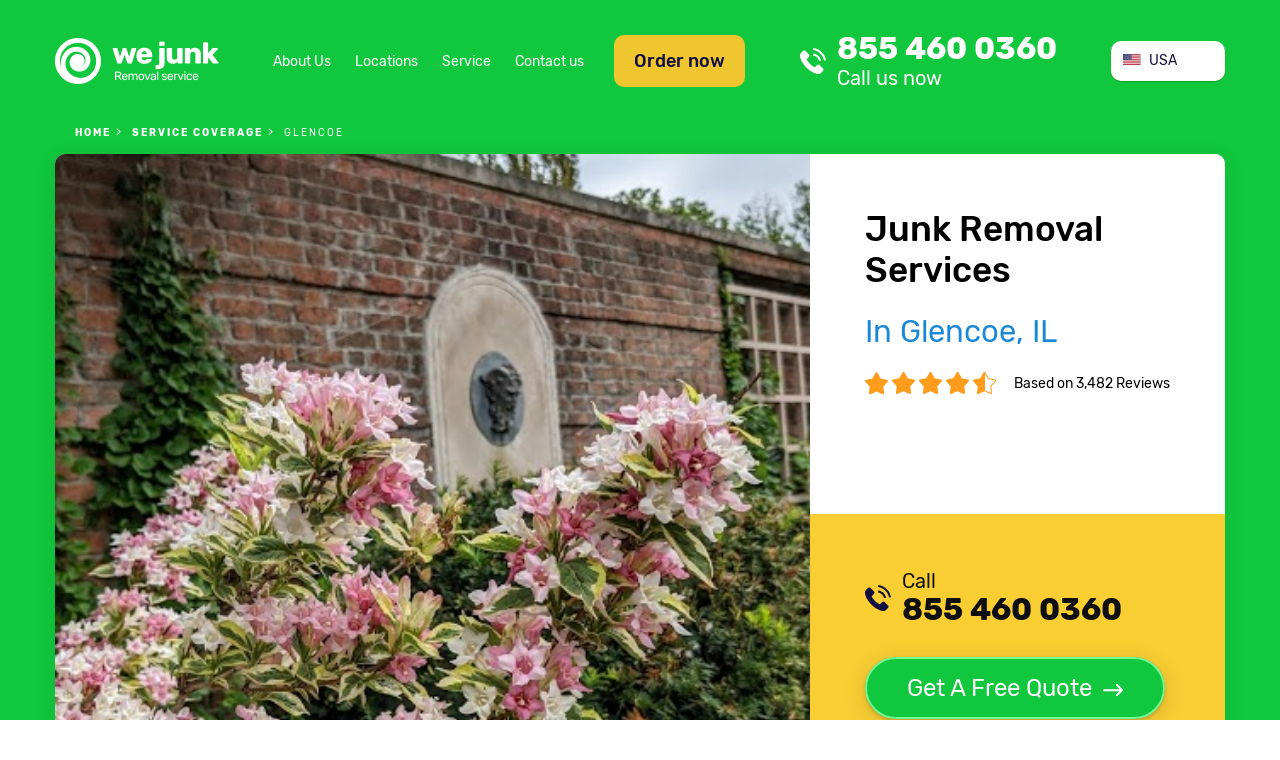

--- FILE ---
content_type: text/html; charset=utf-8
request_url: https://we-junk.com/junk-removal/c-glencoe-s-il
body_size: 11684
content:
<!doctype html>
<html lang="en-US">
<head>
    <meta charset="UTF-8">


    <link rel=preconnect href=//www.googletagmanager.com crossorigin>
    <link rel=preconnect href=//www.google-analytics.com crossorigin>
    <link rel=preconnect href=//facebook.net crossorigin>
    <link rel=preconnect href=//connect.facebook.net crossorigin>
    <link rel=preconnect href=//google.com crossorigin>
    <link rel=preconnect href=//www.clarity.ms crossorigin>
    <link rel=preconnect href=//f.clarity.ms crossorigin>
    <link rel=preconnect href=//d.clarity.ms crossorigin>
    <link rel=preconnect href=//c.clarity.ms crossorigin>
    <link rel=preconnect href=//use.fontawesome.com crossorigin>
    <link rel=preconnect href=//maps.gstatic.com crossorigin>
    <link rel=preconnect href=//maps.googleapis.com crossorigin>
    <link rel=preconnect href=//fonts.gstatic.com crossorigin>
    <link rel=preconnect href=//fonts.googleapis.com crossorigin>
    <link rel=preconnect href=//khms1.googleapis.com crossorigin>


    <!-- Google Tag Manager -->
    <script>(function (w, d, s, l, i) {
            w[l] = w[l] || [];
            w[l].push({
                'gtm.start':
                    new Date().getTime(), event: 'gtm.js'
            });
            var f = d.getElementsByTagName(s)[0],
                j = d.createElement(s), dl = l != 'dataLayer' ? '&l=' + l : '';
            j.async = true;
            j.src =
                'https://www.googletagmanager.com/gtm.js?id=' + i + dl;
            f.parentNode.insertBefore(j, f);
        })(window, document, 'script', 'dataLayer', 'GTM-K65XTVH');</script>
    <!-- End Google Tag Manager -->
    
        <meta http-equiv="X-UA-Compatible" content="ie=edge">
    <title>ᐈ Junk Removal in Glencoe, IL | WE JUNK because WE CARE</title>
    
    <link href="/theme/we_junk/img/favicon/favicon-16x16.png" rel="icon" type="image/ico" >
    <meta content="https://we-junk.com/images/preview.png" property="og:image">
    <meta name="robots" content="follow,index">    <meta name="viewport" content="width=device-width, initial-scale=1.0" >
<meta name="description" content="Looking for ❰❰❰ Junk removal services in Glencoe, IL? ❱❱❱ ☎️ Schedule a junk pick-up in Glencoe and get your unwanted items disposed of ⚡️ ❗️ Same Day Service  available" >    <link rel="stylesheet" type="text/css" media="screen" href="/theme/we_junk/css/fonts.css?v=1732358067">
<link rel="stylesheet" type="text/css" media="screen" href="/theme/we_junk/css/style.css?v=1732358067">
<link rel="stylesheet" type="text/css" media="screen" href="/theme/we_junk/css/responsive.css?v=1732358067">
<link rel="stylesheet" type="text/css" media="screen" href="/vendor/blueimp/css/blueimp-gallery.css?v=1614242614">    <script src="/js/jquery.min.js?v=1732358066"></script>
<script src="/js/light_box.js?v=1614242614"></script>
<script src="/js/default.js?v=1733056943"></script>        <link rel="stylesheet" href="https://use.fontawesome.com/releases/v5.8.1/css/all.css" integrity="sha384-50oBUHEmvpQ+1lW4y57PTFmhCaXp0ML5d60M1M7uH2+nqUivzIebhndOJK28anvf"
            crossorigin="anonymous">
    <link rel="canonical" href="https://we-junk.com/junk-removal/c-glencoe-s-il">
    <link rel="apple-touch-icon-precomposed" sizes="57x57" href="https://we-junk.com/theme/we_junk/img/favicon/apple-touch-icon-57x57.png">
    <link rel="apple-touch-icon-precomposed" sizes="114x114" href="https://we-junk.com/theme/we_junk/img/favicon/apple-touch-icon-114x114.png">
    <link rel="apple-touch-icon-precomposed" sizes="72x72" href="https://we-junk.com/theme/we_junk/img/favicon/apple-touch-icon-72x72.png">
    <link rel="apple-touch-icon-precomposed" sizes="144x144" href="https://we-junk.com/theme/we_junk/img/favicon/apple-touch-icon-144x144.png">
    <link rel="apple-touch-icon-precomposed" sizes="60x60" href="https://we-junk.com/theme/we_junk/img/favicon/apple-touch-icon-60x60.png">
    <link rel="apple-touch-icon-precomposed" sizes="120x120" href="https://we-junk.com/theme/we_junk/img/favicon/apple-touch-icon-120x120.png">
    <link rel="apple-touch-icon-precomposed" sizes="76x76" href="https://we-junk.com/theme/we_junk/img/favicon/apple-touch-icon-76x76.png">
    <link rel="apple-touch-icon-precomposed" sizes="152x152" href="https://we-junk.com/theme/we_junk/img/favicon/apple-touch-icon-152x152.png">
    <link rel="icon" type="image/png" href="https://we-junk.com/theme/we_junk/img/favicon/favicon-196x196.png" sizes="196x196">
    <link rel="icon" type="image/png" href="https://we-junk.com/theme/we_junk/img/favicon/favicon-96x96.png" sizes="96x96">
    <link rel="icon" type="image/png" href="https://we-junk.com/theme/we_junk/img/favicon/favicon-32x32.png" sizes="32x32">
    <link rel="icon" type="image/png" href="https://we-junk.com/theme/we_junk/img/favicon/favicon-16x16.png" sizes="16x16">
    <link rel="icon" type="image/png" href="https://we-junk.com/theme/we_junk/img/favicon/favicon-128.png" sizes="128x128">
    <meta name="application-name" content="&nbsp;">
    <meta name="msapplication-TileColor" content="#FFFFFF">
    <meta name="msapplication-TileImage" content="mstile-144x144.png">
    <meta name="msapplication-square70x70logo" content="mstile-70x70.png">
    <meta name="msapplication-square150x150logo" content="mstile-150x150.png">
    <meta name="msapplication-wide310x150logo" content="mstile-310x150.png">
    <meta name="msapplication-square310x310logo" content="mstile-310x310.png">

</head>
<body class="page-city-page">
<!-- Google Tag Manager (noscript) -->
<noscript>
    <iframe src="https://www.googletagmanager.com/ns.html?id=GTM-K65XTVH"
            height="0" width="0" style="display:none;visibility:hidden"></iframe>
</noscript>
<!-- End Google Tag Manager (noscript) -->
<header id="page-header">

    <div class="container">
        <div id="top" class="flex-row">
            <a href="https://we-junk.com" id="header-logo"></a>
            <div class="flex-row" id="menu-box">
                <a href="#" class="btn btn-order-now show-order-now-form" id="btn-order-now">Order now</a>
                <nav id="header-general-menu">
                        <ul class="menu menu-horizontal">
		<li  >
    <a href="https://we-junk.com/about-us" >
                    About Us    </a>    
    </li>
<li  class="active">
    <a href="https://we-junk.com/junk-removal" >
                    Locations    </a>    
    </li>
<li  >
    <a href="https://we-junk.com/service" >
                    Service    </a>    
    </li>
<li  >
    <a href="https://we-junk.com/contact" >
                    Contact us    </a>    
    </li>    </ul>
                </nav>
            </div>
            <a class="call-us" href="tel:+18554600360"  id="link-call-header">
	855 460 0360    <div class="row s-between">
        <span class="title">Call us now</span>
		<span class="phone-small"></span>    </div>
</a>            <div class="mobile-row">
                <a href="#" id="mobile-menu-btn" class=""></a>
                <a href="#" class="btn btn-order-now show-order-now-form mobile-btn" id="btn-order-now">Order now</a>
            </div>
            <div class="country-selector-wrapper">
<ul class="country-selector" onclick="toggleClass(this,'expanded')">
	        <li class="active  country-item country-us"><span>USA</span></li>
		        <li class=" country-item country-ca link"><a href="/ca">Canada</a></li>
	</ul>
</div>
        </div>
                    <nav id="breadcrumbs">
                <div class="page-wrapper">
                    <ol class="breadcrumbs" itemscope itemtype="http://schema.org/BreadcrumbList">
    <li itemprop="itemListElement" itemscope itemtype="http://schema.org/ListItem" >
            <a itemprop="item" href="/"><span itemprop="name">Home</span></a>
        <meta itemprop="position" content="1" >
</li><li itemprop="itemListElement" itemscope itemtype="http://schema.org/ListItem" >
            <a itemprop="item" href="/junk-removal"><span itemprop="name">service coverage</span></a>
        <meta itemprop="position" content="2" >
</li><li itemprop="itemListElement" itemscope itemtype="http://schema.org/ListItem" class="active">
            <span itemprop="name">Glencoe</span>
        <meta itemprop="position" content="3" >
</li></ol>
                </div>
            </nav>
                <div class="card">
    <div class="card-body">
        <div class="card-title">
            <div class="page-title">
                                        <h1>Junk Removal Services <br><span class="text-blue">In Glencoe, IL</span></h1>
                                </div>
            <div class="rating-wrap">

                <div class="rating">
                                                <img decoding="async" loading="lazy" alt="We Junk overall rating stars" src="https://we-junk.com/theme/we_junk/img/rating.png">
                                        </div>
                <span>Based on 3,482 Reviews</span>
            </div>
        </div>
        <div class="get-free-quote">
            <div class="black">
                <a class="call-us" href="tel:+18554600360"  id="link-call-top">
    <span class="title">Call</span>855 460 0360</a>            </div>
            <a href="#" class="btn btn-green show-get-free-quote-form btn-with-arrow">Get A Free Quote</a>
        </div>
    </div>
    <div class="card-img">
        <a href="https://we-junk.com/junk-removal/c-glencoe-s-il">
            <img rel="preload" decoding="async" loading="eager" alt="Junk Removal and recycling in the city of Glencoe, Illinois" src="/theme/we_junk/files/location_photos/cities/us/il/glencoe/us_il_glencoe_1.jpg">
        </a>
    </div>
</div>
    </div>
</header>
<main id="page-content">
    <div class="section section-gray" id="info">
    <div class="container">
        <div class="flex-row"><div> <h2 class="info">Responsible Trash Removal & Appliance Recycling</h2> <h3 class="info">Searching for a junk removal company in Glencoe city, Cook county? You are in the right place!</h3> <p class="text-small">With commitment and dedication, we serve Glencoe, IL area, and strive to keep the environment, communities and your home clean and safe. We collect and haul away everything from regular trash to large-scale junk. We properly and legally dispose of debris and even toxic waste.</p> </div> <div><p class="text-small">WE JUNK provides the easiest solution to your trash hauling needs. We haul away your old appliances, dispose of your waste, and recycle your used appliances. For stress-free junk removal service in Glencoe, <a class="" href="tel:+18554600360"  >
            <span class="title">call</span> 855 460 0360    </a>. At WE JUNK, we handle junk like no one else does! Schedule a pickup day at ease: fill an online form or simply call and we’ll discuss your trash hauling needs.</p></div></div>    </div>
</div>

<section class="section" id="key-benefits">
    <div class="container">
        <div class="section-title">
                            <h3>Benefits when WE JUNK</h3>
                    </div>
        <div class="section-body">
            <ul class="icons-list">
                                        <li class="easy-online-service"><span class="icon"></span>Easy Online Arrangement</li>
                                            <li class="punctual-and-experienced-service"><span class="icon"></span>Punctual and Experienced</li>
                                            <li class="eco-friendly-service"><span class="icon"></span>Eco friendly</li>
                                            <li class="proper-recycle-service"><span class="icon"></span>Proper recycle</li>
                                </ul>
        </div>
    </div>
</section>
<section class="section">
    <div class="container">
        <div class="card with-cover">
            <div class="card-body">
                <div class="card-title"> <h2>Junk Removal Services in Glencoe city and Suburbs</h2></div><p>We know how hard it is to keep up with your daily activities and finding the time to get rid of your junk piles that don’t get any smaller from day to day. WE JUNK is available to handle your bulk trash pickup from your home or office in Glencoe, Illinois state.</p> <p>Whether you’re moving, cleaning up or renovating the attic, our company can help by providing our professional junk removal service.</p> <p class="text-big">As simple as it may sound!</p> <p class="text text-green text-center"><a href="tel:+18554600360"   class="call-us-green">
    call <span class="text-big text-bold">855 460 0360</span>
</a></p> <div class="m-text-center text-big">or</div>                <br>
                <a href="/junk-removal" class="btn btn-green">Find Junk Removal Services<br>near me</a>
            </div>
            <div class="card-img">
                
<iframe loading="lazy" width="100%" height="100%" frameborder="0" style="border:0" src="https://www.google.com/maps/embed/v1/place?q=Glencoe Illinois&key=AIzaSyAh1bjcGTGa8p6qDZte-FxRB4yMV3EGwH8" allowfullscreen></iframe>


            </div>
        </div>
    </div>
</section><style>
    .hidden,hidden-button {
        display: none;
    }
</style>
<section class="section section-gray section-with-bg section-with-offset">
    <div class="container">
        <div class="section-title">
                <h3>We Provide Stress-Free Junk Removal</h3>
        </div>
        <div class="section-subtitle">
                <h4>Serving all neighborhoods near the city of Glencoe, IL</h4>
        </div>
    </div>
</section>

<section class="section" id="catalog-services">
    <div class="container">
        <div class="section-title">
                            <h3>We Provide Cleanout Services</h3>
                    </div>
        <ul class="catalog-services">
                                            <li id="estate-cleanout">
                    <figure>
                        <a href="/service/es-estate-cleanout" ><img decoding="async" loading="lazy" src="https://we-junk.com/theme/we_junk/img/estate-cleanout.png" alt="Estate Cleanout"><h4>Estate Cleanout</h4></a>                    </figure>
                </li>
                                            <li id="estate-cleanout">
                    <figure>
                        <a href="/service/es-office-cleanout" ><img decoding="async" loading="lazy" src="https://we-junk.com/theme/we_junk/img/office-cleanout.png" alt="Office Cleanout"><h4>Office Cleanout</h4></a>                    </figure>
                </li>
                                            <li id="estate-cleanout">
                    <figure>
                        <a href="/service/es-garage-cleanout" ><img decoding="async" loading="lazy" src="https://we-junk.com/theme/we_junk/img/garage-cleanout.png" alt="Garage Cleanout"><h4>Garage Cleanout</h4></a>                    </figure>
                </li>
                                            <li id="estate-cleanout">
                    <figure>
                        <a href="/service/es-basement-cleanout" ><img decoding="async" loading="lazy" src="https://we-junk.com/theme/we_junk/img/basement-cleanout.png" alt="Basement Cleanout"><h4>Basement Cleanout</h4></a>                    </figure>
                </li>
                                            <li id="estate-cleanout">
                    <figure>
                        <a href="/service/es-attic-cleanout" ><img decoding="async" loading="lazy" src="https://we-junk.com/theme/we_junk/img/attic-cleanout.png" alt="Attic Cleanout"><h4>Attic Cleanout</h4></a>                    </figure>
                </li>
                                            <li id="estate-cleanout">
                    <figure>
                        <a href="/service/es-yard-cleanout" ><img decoding="async" loading="lazy" src="https://we-junk.com/theme/we_junk/img/yard-cleanout.png" alt="Yard Cleanout"><h4>Yard Cleanout</h4></a>                    </figure>
                </li>
                                            <li id="estate-cleanout">
                    <figure>
                        <img decoding="async" loading="lazy" src="https://we-junk.com/theme/we_junk/img/storage-unit.png" alt="Storage unit Cleanout"><h4>Storage unit Cleanout</h4>                    </figure>
                </li>
                                            <li id="estate-cleanout">
                    <figure>
                        <img decoding="async" loading="lazy" src="https://we-junk.com/theme/we_junk/img/storm-cleanup.png" alt="Storm Clean Up"><h4>Storm Clean Up</h4>                    </figure>
                </li>
                                            <li id="estate-cleanout">
                    <figure>
                        <img decoding="async" loading="lazy" src="https://we-junk.com/theme/we_junk/img/foreclosure.png" alt="Foreclosure Cleanout"><h4>Foreclosure Cleanout</h4>                    </figure>
                </li>
                    </ul>
    </div>
</section>
<section class="section" id="catalog">
    <div class="container">
        <div class="section-title">
                            <h3>What Items We Take</h3>
                    </div>
        <ul class="catalog">
            <li>
            <figure>
                                    <a href="/service/i-tv-removal-recycling" ><img decoding="async" loading="lazy" src="https://we-junk.com/theme/we_junk/img/tv-img.jpg" alt="tv removal"></a>                                <h4>TV</h4>
            </figure>
        </li>
            <li>
            <figure>
                                    <a href="/service/i-refrigerator-removal" ><img decoding="async" loading="lazy" src="https://we-junk.com/theme/we_junk/img/refrigerator-img.jpg" alt="refrigerator removal"></a>                                <h4>Refrigerator</h4>
            </figure>
        </li>
            <li>
            <figure>
                                    <a href="/service/i-washing-machine-removal" ><img decoding="async" loading="lazy" src="https://we-junk.com/theme/we_junk/img/washing-machine-img.jpg" alt="washer and dryer pick up"></a>                                <h4>Washing machine</h4>
            </figure>
        </li>
            <li>
            <figure>
                                    <a href="/service/i-air-conditioner-removal" ><img decoding="async" loading="lazy" src="https://we-junk.com/theme/we_junk/img/air-conditioner-img.jpg" alt="air conditioner removal"></a>                                <h4>Air conditioner</h4>
            </figure>
        </li>
            <li>
            <figure>
                                    <a href="/service/i-water-heater-removal" ><img decoding="async" loading="lazy" src="https://we-junk.com/theme/we_junk/img/water-heater-img.jpg" alt="water heater pickup"></a>                                <h4>Water heater</h4>
            </figure>
        </li>
            <li>
            <figure>
                                    <a href="/service/i-pc-recycling" ><img decoding="async" loading="lazy" src="https://we-junk.com/theme/we_junk/img/computer-img.jpg" alt="pc recycle"></a>                                <h4>Computer</h4>
            </figure>
        </li>
            <li>
            <figure>
                                    <a href="/service/i-electronic-recycling" ><img decoding="async" loading="lazy" src="https://we-junk.com/theme/we_junk/img/electronic-img.jpg" alt="recycling electronics"></a>                                <h4>Electronic</h4>
            </figure>
        </li>
            <li>
            <figure>
                                    <a href="/service/i-printer-recycling" ><img decoding="async" loading="lazy" src="https://we-junk.com/theme/we_junk/img/printer-img.jpg" alt="printer recycling"></a>                                <h4>Printer</h4>
            </figure>
        </li>
            <li>
            <figure>
                                    <a href="/service/i-computer-monitor-removal-recycling" ><img decoding="async" loading="lazy" src="https://we-junk.com/theme/we_junk/img/computer-monitor-img.jpg" alt="computer monitor removal"></a>                                <h4>Computer monitor</h4>
            </figure>
        </li>
            <li>
            <figure>
                                    <a href="/service/i-mattress-removal" ><img decoding="async" loading="lazy" src="https://we-junk.com/theme/we_junk/img/mattress-img.jpg" alt="old mattress removal"></a>                                <h4>Mattress</h4>
            </figure>
        </li>
            <li>
            <figure>
                                    <a href="/service/i-hot-tub-removal" ><img decoding="async" loading="lazy" src="https://we-junk.com/theme/we_junk/img/hot-tub-img.jpg" alt="hot tub removals costs"></a>                                <h4>Hot tub</h4>
            </figure>
        </li>
            <li>
            <figure>
                                    <a href="/service/i-carpet-removal" ><img decoding="async" loading="lazy" src="https://we-junk.com/theme/we_junk/img/carpet-img.jpg" alt="pulling up carpet"></a>                                <h4>Carpet</h4>
            </figure>
        </li>
            <li>
            <figure>
                                    <a href="/service/i-couch-removal" ><img decoding="async" loading="lazy" src="https://we-junk.com/theme/we_junk/img/couch-img.jpg" alt="couch disposal"></a>                                <h4>Couch</h4>
            </figure>
        </li>
            <li>
            <figure>
                                    <a href="/service/i-scrap-metal-pick-up-and-recycling" ><img decoding="async" loading="lazy" src="https://we-junk.com/theme/we_junk/img/scrap-metal-img.jpg" alt="scrap metal removal"></a>                                <h4>Scrap metal</h4>
            </figure>
        </li>
            <li>
            <figure>
                                    <a href="/service/i-old-bike-disposal" ><img decoding="async" loading="lazy" src="https://we-junk.com/theme/we_junk/img/bikes-img.jpg" alt="bike disposal"></a>                                <h4>Old Bikes</h4>
            </figure>
        </li>
            <li>
            <figure>
                                    <a href="/service/i-lawn-mower-recycling" ><img decoding="async" loading="lazy" src="https://we-junk.com/theme/we_junk/img/lawn-mower-img.jpg" alt="junk lawn mower removal"></a>                                <h4>Lawn mower</h4>
            </figure>
        </li>
            <li>
            <figure>
                                    <a href="/service/i-dishwasher-disposal" ><img decoding="async" loading="lazy" src="https://we-junk.com/theme/we_junk/img/dishwasher-img.jpg" alt="dishwasher disposal"></a>                                <h4>Dishwasher</h4>
            </figure>
        </li>
            <li>
            <figure>
                                    <a href="/service/i-microwave-oven-disposal-and-recycling" ><img decoding="async" loading="lazy" src="https://we-junk.com/theme/we_junk/img/microwave-img.jpg" alt="microwave recycling"></a>                                <h4>Microwave</h4>
            </figure>
        </li>
            <li>
            <figure>
                                    <a href="/service/i-stove-and-oven-removal-recycling" ><img decoding="async" loading="lazy" src="https://we-junk.com/theme/we_junk/img/wood-stove-img.jpg" alt="stove pick up"></a>                                <h4>Stove and oven</h4>
            </figure>
        </li>
            <li>
            <figure>
                                    <a href="/service/i-tire-disposal-and-recycling" ><img decoding="async" loading="lazy" src="https://we-junk.com/theme/we_junk/img/tires-img.jpg" alt="junk tire removal"></a>                                <h4>Tires</h4>
            </figure>
        </li>
            <li>
            <figure>
                                    <img decoding="async" loading="lazy" src="https://we-junk.com/theme/we_junk/img/piano.jpg" alt="Piano"
                       >
                                <h4>Piano</h4>
            </figure>
        </li>
            <li>
            <figure>
                                    <img decoding="async" loading="lazy" src="https://we-junk.com/theme/we_junk/img/glass.jpg" alt="Glass"
                       >
                                <h4>Glass</h4>
            </figure>
        </li>
            <li>
            <figure>
                                    <img decoding="async" loading="lazy" src="https://we-junk.com/theme/we_junk/img/treadmill.jpg" alt="Treadmill"
                       >
                                <h4>Treadmill</h4>
            </figure>
        </li>
            <li>
            <figure>
                                    <img decoding="async" loading="lazy" src="https://we-junk.com/theme/we_junk/img/pool-table.jpg" alt="Pool table"
                       >
                                <h4>Pool table</h4>
            </figure>
        </li>
            <li>
            <figure>
                                    <img decoding="async" loading="lazy" src="https://we-junk.com/theme/we_junk/img/pallet.jpg" alt="Pallet"
                       >
                                <h4>Pallet</h4>
            </figure>
        </li>
    </ul>    </div>
</section>

<section class="section section-gray section-with-bg" id="service-types">
    <div class="container">
        <div class="section-title">
                            <h3>Other Services We Provide</h3>
                    </div>
        <div class="section-body">
            <ul class="service-types-list">
                                    <li>
                        <a href="/service/s-furniture-removal">
                            <div class="img">
                                <img decoding="async" loading="lazy" alt="Furniture Removal" src="https://we-junk.com/theme/we_junk/img/furniture.png">
                            </div>
                            <h4>Furniture Removal</h4>
                            <div class="text-center text-small">
                                <p>Clearing out your garage or moving to a new home? We can help you with both! Our dedicated crew will gladly haul away any of your unwanted furniture, and dispose of it properly. Get rid of your old items with no stress.!</p>                            </div>
                        </a>
                        <a href="/service/s-furniture-removal" class="btn btn-green btn-with-arrow">Learn more</a>
                    </li>
                                    <li>
                        <a href="/service/s-debris-removal">
                            <div class="img">
                                <img decoding="async" loading="lazy" alt="Construction/Debris Removal" src="https://we-junk.com/theme/we_junk/img/construction.png">
                            </div>
                            <h4>Construction/Debris Removal</h4>
                            <div class="text-center text-small">
                                <p>Do you need to remove unwanted materials left from construction or industries? Our company provides responsible waste management at the best price! Construction refuse and debris can be hazardous, so, if there’s chance to recycle anything – we do it. </p>                            </div>
                        </a>
                        <a href="/service/s-debris-removal" class="btn btn-green btn-with-arrow">Learn more</a>
                    </li>
                                    <li>
                        <a href="/service/s-appliance-removal-and-recycling">
                            <div class="img">
                                <img decoding="async" loading="lazy" alt="Appliance removal & Recycling" src="https://we-junk.com/theme/we_junk/img/appliance.png">
                            </div>
                            <h4>Appliance Recycling</h4>
                            <div class="text-center text-small">
                                <p>Refitting your kitchen? Don’t know where to take old refrigerator? Electronic recycling, also known as E-Cycling, is an eco-friendly solution to this issue. At WE JUNK, we know how to deal with appliance removal, and make sure we do it in an eco-friendly way.</p>                            </div>
                        </a>
                        <a href="/service/s-appliance-removal-and-recycling" class="btn btn-green btn-with-arrow">Learn more</a>
                    </li>
                            </ul>
        </div>
    </div>
</section><section class="section" id="how-it-works">
    <div class="container">
        <div class="card">
            <div class="card-body">
                <div class="section-title">
                                            <h3>How it works</h3>
                                    </div>
                <ul class="flex-row">
                                            <li>
                            <span class="number">1</span>
                            <span>Choose your location or enter ZIP</span>
                        </li>
                                            <li>
                            <span class="number">2</span>
                            <span>Discuss your trash hauling needs</span>
                        </li>
                                            <li>
                            <span class="number">3</span>
                            <span>Schedule a pick-up day</span>
                        </li>
                                            <li>
                            <span class="number">4</span>
                            <span>Watch the rubbish go away!</span>
                        </li>
                                    </ul>
            </div>
        </div>
    </div>
</section><section class="section" id="book-online">
    <div class="container">
        <div class="card">
            <div class="card-body">
                <div class="book-online-image">
                    <img decoding="async" alt="call icon" loading="lazy" src="https://we-junk.com/theme/we_junk/img/call.png">
                </div>
                <div class="content-box">
                    <div class="card-title">What needs to be cleaned out?</div>
                                        <div class="flex-row">
                        <div class="fieldblock">
                            <div class="book-online-type custom-select-wrap">
                                <span class="custom-select-selected-item"></span>
                                <ul class="custom-select" data-target="book-online-type">
                                </ul>
                            </div>

                            <select id="book-online-type" class="custom-select-target">
                                <option selected value="">Service type</option>
                                <option>Estate Cleanout</option>
                                <option>Office Cleanout</option>
                                <option>Garage Cleanout</option>
                                <option>Basement Cleanout</option>
                                <option>Attic Cleanout</option>
                                <option>Yard Cleanout</option>
                                <option>Storage unit Cleanout</option>
                                <option>Storm Clean Up</option>
                                <option>Foreclosure Cleanout</option>
                            </select>
                        </div>
                        <div class="fieldblock">
                            <input type="text" id="book-online-zip" placeholder="Enter your ZIP code">
                        </div>
                        <button class="btn btn-green show-book-online-form">Get Free Quote</button>
                    </div>
                </div>
            </div>
        </div>
    </div>
</section><div class="section" id="we-accept">
    <div class="container">
        <div class="section-title">
                            <h3>We accept</h3>
                    </div>
        <div class="section-body">
            <ul class="icons-list">
                <li><span class="icon visa-icon"></span></li>
                <li><span class="icon mastercard-icon"></span></li>
                <li><span class="icon paypal-icon"></span></li>
                <li><span class="icon americanexpress-icon"></span></li>
                <li><span class="icon discover-icon"></span></li>
            </ul>
        </div>
    </div>
</div>
<section class="section" id="comments">
    <div class="container">
        <div class="card card-green">
            <div class="card-body">
                <div class="card-title">
                                            What Our Clients Say
                                    </div>
                <div class="comments-box slider-box">
                    <button id="previous" class="slider-btn slider-btn-left"></button>
                    <button id="next" class="slider-btn slider-btn-right"></button>
                    <div id="slides" class="slides">
                                                <div class="slide hidden-item">
                            <div class="slide-body">
                                <p class="item-text">Excellent service! Very friendly, on time, call to confirm and make sure that they have everything before done.  Actually they make sure you're satisfied before leaving and the price is right!  Very reasonable!! I highly recommend this company!!
Thank you for your service! I plan to use your company again and to refer others!</p>
                                <div class="text-center">
                                <span class="item-name text-bold">Edward Sullivan</span>
                                </div>
                            </div>
                        </div>
                                                <div class="slide hidden-item">
                            <div class="slide-body">
                                <p class="item-text">Same day professional service. We will definitely be using them for any junk removal needed in the future. Also reasonably priced!</p>
                                <div class="text-center">
                                <span class="item-name text-bold">Pat B.</span>
                                </div>
                            </div>
                        </div>
                                                <div class="slide hidden-item">
                            <div class="slide-body">
                                <p class="item-text">Amazing service! I scheduled an online pickup of an old broken refrigerator... I then received a call within minutes to confirm the pickup date, time, and price. The guys called prior to arrival, which was about an hour ahead of schedule, and were in and out within 20 minutes. The price was as quoted and the crew friendly and presentable. Kudos to this company for providing superior service! Thank you!</p>
                                <div class="text-center">
                                <span class="item-name text-bold">Julia Wilson</span>
                                </div>
                            </div>
                        </div>
                                                <div class="slide hidden-item">
                            <div class="slide-body">
                                <p class="item-text">Excellent! I had lots of stuff for removal, but the quote was reasonable. The hauling guys came on time and even asked if everything was okay before leaving! Professional and friendly indeed. Recommend!</p>
                                <div class="text-center">
                                <span class="item-name text-bold">Glen M</span>
                                </div>
                            </div>
                        </div>
                                                <div class="slide hidden-item">
                            <div class="slide-body">
                                <p class="item-text">Talked to Jenny and scheduled a pick-up day really easy! Definitely gonna be using these guys for future junk removal needs!</p>
                                <div class="text-center">
                                <span class="item-name text-bold">Michael P</span>
                                </div>
                            </div>
                        </div>
                                                <div class="slide hidden-item">
                            <div class="slide-body">
                                <p class="item-text">Amazing service! I scheduled an online pickup of an old broken refrigerator... I then received a call within minutes to confirm the pickup date, time, and price. The guys called prior to arrival, which was about an hour ahead of schedule, and were in and out within 20 minutes. The price was as quoted and the crew friendly and presentable. Kudos to this company for providing superior service! Thank you!</p>
                                <div class="text-center">
                                <span class="item-name text-bold">Megan Spencer</span>
                                </div>
                            </div>
                        </div>
                                                <div class="slide hidden-item">
                            <div class="slide-body">
                                <p class="item-text">Quick service and fair pricing – recommend! Thank you! I plan to use your company again and to refer others!</p>
                                <div class="text-center">
                                <span class="item-name text-bold">Eddie S </span>
                                </div>
                            </div>
                        </div>
                                                <div class="slide hidden-item">
                            <div class="slide-body">
                                <p class="item-text">Professional same day service. Finally I have cleared out garage space and can park my car there! Thanks!</p>
                                <div class="text-center">
                                <span class="item-name text-bold">Monica J.</span>
                                </div>
                            </div>
                        </div>
                                                <div class="slide hidden-item">
                            <div class="slide-body">
                                <p class="item-text">This has been the best cleanout experience we’ve had. The haulers were punctual and responsive. They simply know what they are doing and get the job done! Thanks for the service!</p>
                                <div class="text-center">
                                <span class="item-name text-bold">Carol S.</span>
                                </div>
                            </div>
                        </div>
                                            </div>
                </div>
            </div>
            <div class="card-footer">
                <div class="card-footer-title">Average Customer Rate</div>
                <div class="rating-wrap">
                    <div class="rating"><img decoding="async" loading="lazy" alt="We Junk overall rating stars" src="https://we-junk.com/theme/we_junk/img/rating2.png"></div>
                    <span>Based on 3,482 Reviews</span>
                </div>
            </div>
        </div>
    </div>
</section>
<script>
    $(document).ready(function () {
        $('.slide').first().removeClass('hidden-item').addClass('current');
        if($('.slide.current').next().length==0){
            $('#next').attr('disabled','disabled');
        }
        if($('.slide.current').prev().length==0){
            $('#previous').attr("disabled", true);
        }
    })
   
    $('#next').click(function () {
        $('.slide.current').removeClass('current').addClass('hidden-item').next().addClass('current');
        $('.slide.current').removeClass('hidden-item');
        $('#previous').removeAttr('disabled');
        if($('.slide.current').next().length==0){
            $('#next').attr('disabled','disabled');
        }
    })
    $('#previous').click(function () {
        $('.slide.current').removeClass('current').addClass('hidden-item').prev().addClass('current');
        $('.slide.current').removeClass('hidden-item');
        $('#next').removeAttr('disabled');
        if($('.slide.current').prev().length==0){
            $('#previous').attr("disabled", true);
        }
    })
    
</script>

<section class="section " id="faq" itemscope="" itemtype="https://schema.org/FAQPage">
                <div class="container"> <div class="section-title"> <h3>Frequently Asked Questions</h3> </div> <ul class="collapsible "> <li class="collapsible-item" itemscope="" itemprop="mainEntity" itemtype="https://schema.org/Question"> <div class="collapsible-item-title" itemprop="name">→ How much does junk removal cost?</div> <div class="collapsible-item-body" itemscope="" itemprop="acceptedAnswer" itemtype="https://schema.org/Answer"> <p itemprop="text">We offer free estimates and transparent pricing for all services we provide. The final price includes labor and essential fees (transportation, recycling, disposal, etc.).</p> </div> </li> <li class="collapsible-item" itemscope="" itemprop="mainEntity" itemtype="https://schema.org/Question"> <div class="collapsible-item-title" itemprop="name">→ How do I schedule an appointment?</div> <div class="collapsible-item-body" itemscope="" itemprop="acceptedAnswer" itemtype="https://schema.org/Answer"> <p itemprop="text">Give us a call, and indicate what items you need to get rid of. Or you can use an online form to arrange a pickup date. We work around your busy schedule by providing same-day service, weekend service, and emergencies.</p> </div> </li> <li class="collapsible-item" itemscope="" itemprop="mainEntity" itemtype="https://schema.org/Question"> <div class="collapsible-item-title" itemprop="name">→ What is trash removal?</div> <div class="collapsible-item-body" itemscope="" itemprop="acceptedAnswer" itemtype="https://schema.org/Answer"> <p itemprop="text">When it comes to waste management, we take full responsibility for what we haul away. Waste management and disposal are dangerous and require a proper approach regardless of which type of waste you need to get rid of (solid, liquid, gaseous). Our company deals with all kinds of waste and garbage responsibly because we care!</p> </div> </li> </ul> </div>        </section>
<section class="section section-gray section-with-bg">
    <div class="container">
        <div class="section-title">
                        <h3>Other Cities in Illinois State</h3>
                    </div>
        <div class="section-subtitle">
                            <h4>Where We Provide Junk Removal Services</h4>
                    </div>
        <ul class="menu menu-alphabet">
                            <li>
                    A                    <ul class="menu">
                                                    <li class="" ><a href="/junk-removal/c-addison-s-il">Addison</a></li>
                                                    <li class="" ><a href="/junk-removal/c-alsip-s-il">Alsip</a></li>
                                                    <li class="" ><a href="/junk-removal/c-arlington-heights-s-il">Arlington Heights</a></li>
                                            </ul>
                </li>
                            <li>
                    B                    <ul class="menu">
                                                    <li class="" ><a href="/junk-removal/c-bellwood-s-il">Bellwood</a></li>
                                                    <li class="" ><a href="/junk-removal/c-bensenville-s-il">Bensenville</a></li>
                                                    <li class="" ><a href="/junk-removal/c-berkeley-s-il">Berkeley</a></li>
                                                    <li class="" ><a href="/junk-removal/c-berwyn-s-il">Berwyn</a></li>
                                                    <li class="" ><a href="/junk-removal/c-bloomingdale-s-il">Bloomingdale</a></li>
                                                    <li class="" ><a href="/junk-removal/c-blue-island-s-il">Blue Island</a></li>
                                                    <li class="" ><a href="/junk-removal/c-bolingbrook-s-il">Bolingbrook</a></li>
                                                    <li class="" ><a href="/junk-removal/c-bridgeview-s-il">Bridgeview</a></li>
                                                    <li class="" ><a href="/junk-removal/c-broadview-s-il">Broadview</a></li>
                                                    <li class="" ><a href="/junk-removal/c-brookfield-s-il">Brookfield</a></li>
                                                    <li class="" ><a href="/junk-removal/c-burbank-s-il">Burbank</a></li>
                                                    <li class="" ><a href="/junk-removal/c-burnham-s-il">Burnham</a></li>
                                                    <li class="" ><a href="/junk-removal/c-burr-ridge-s-il">Burr Ridge</a></li>
                                            </ul>
                </li>
                            <li>
                    C                    <ul class="menu">
                                                    <li class="" ><a href="/junk-removal/c-calumet-city-s-il">Calumet City</a></li>
                                                    <li class="" ><a href="/junk-removal/c-calumet-park-s-il">Calumet Park</a></li>
                                                    <li class="" ><a href="/junk-removal/c-carol-stream-s-il">Carol Stream</a></li>
                                                    <li class="million-city" ><a href="/junk-removal/c-chicago-s-il">Chicago</a></li>
                                                    <li class="" ><a href="/junk-removal/c-chicago-heights-s-il">Chicago Heights</a></li>
                                                    <li class="" ><a href="/junk-removal/c-chicago-ridge-s-il">Chicago Ridge</a></li>
                                                    <li class="" ><a href="/junk-removal/c-cicero-s-il">Cicero</a></li>
                                                    <li class="" ><a href="/junk-removal/c-clarendon-hills-s-il">Clarendon Hills</a></li>
                                                    <li class="" ><a href="/junk-removal/c-country-club-hills-s-il">Country Club Hills</a></li>
                                                    <li class="" ><a href="/junk-removal/c-countryside-s-il">Countryside</a></li>
                                                    <li class="" ><a href="/junk-removal/c-crestwood-s-il">Crestwood</a></li>
                                            </ul>
                </li>
                            <li>
                    D                    <ul class="menu">
                                                    <li class="" ><a href="/junk-removal/c-darien-s-il">Darien</a></li>
                                                    <li class="" ><a href="/junk-removal/c-deerfield-s-il">Deerfield</a></li>
                                                    <li class="" ><a href="/junk-removal/c-des-plaines-s-il">Des Plaines</a></li>
                                                    <li class="" ><a href="/junk-removal/c-dixmoor-s-il">Dixmoor</a></li>
                                                    <li class="" ><a href="/junk-removal/c-dolton-s-il">Dolton</a></li>
                                                    <li class="" ><a href="/junk-removal/c-downers-grove-s-il">Downers Grove</a></li>
                                                    <li class="" ><a href="/junk-removal/c-dupo-s-il">Dupo</a></li>
                                            </ul>
                </li>
                            <li>
                    E                    <ul class="menu">
                                                    <li class="" ><a href="/junk-removal/c-east-hazel-crest-s-il">East Hazel Crest</a></li>
                                                    <li class="" ><a href="/junk-removal/c-east-saint-louis-s-il">East Saint Louis</a></li>
                                                    <li class="" ><a href="/junk-removal/c-elk-grove-village-s-il">Elk Grove Village</a></li>
                                                    <li class="" ><a href="/junk-removal/c-elmhurst-s-il">Elmhurst</a></li>
                                                    <li class="" ><a href="/junk-removal/c-elmwood-park-s-il">Elmwood Park</a></li>
                                                    <li class="" ><a href="/junk-removal/c-evanston-s-il">Evanston</a></li>
                                                    <li class="" ><a href="/junk-removal/c-evergreen-park-s-il">Evergreen Park</a></li>
                                            </ul>
                </li>
                            <li>
                    F                    <ul class="menu">
                                                    <li class="" ><a href="/junk-removal/c-flossmoor-s-il">Flossmoor</a></li>
                                                    <li class="" ><a href="/junk-removal/c-ford-heights-s-il">Ford Heights</a></li>
                                                    <li class="" ><a href="/junk-removal/c-forest-park-s-il">Forest Park</a></li>
                                                    <li class="" ><a href="/junk-removal/c-frankfort-square-s-il">Frankfort Square</a></li>
                                                    <li class="" ><a href="/junk-removal/c-franklin-park-s-il">Franklin Park</a></li>
                                            </ul>
                </li>
                            <li>
                    G                    <ul class="menu">
                                                    <li class="" ><a href="/junk-removal/c-glen-ellyn-s-il">Glen Ellyn</a></li>
                                                    <li class="" ><a href="/junk-removal/c-glendale-heights-s-il">Glendale Heights</a></li>
                                                    <li class="" ><a href="/junk-removal/c-glenview-s-il">Glenview</a></li>
                                                    <li class="" ><a href="/junk-removal/c-glenwood-s-il">Glenwood</a></li>
                                                    <li class="" ><a href="/junk-removal/c-granite-city-s-il">Granite City</a></li>
                                            </ul>
                </li>
                            <li>
                    H                    <ul class="menu">
                                                    <li class="" ><a href="/junk-removal/c-harvey-s-il">Harvey</a></li>
                                                    <li class="" ><a href="/junk-removal/c-harwood-heights-s-il">Harwood Heights</a></li>
                                                    <li class="" ><a href="/junk-removal/c-hazel-crest-s-il">Hazel Crest</a></li>
                                                    <li class="" ><a href="/junk-removal/c-hickory-hills-s-il">Hickory Hills</a></li>
                                                    <li class="" ><a href="/junk-removal/c-highland-park-s-il">Highland Park</a></li>
                                                    <li class="" ><a href="/junk-removal/c-hillside-s-il">Hillside</a></li>
                                                    <li class="" ><a href="/junk-removal/c-hinsdale-s-il">Hinsdale</a></li>
                                                    <li class="" ><a href="/junk-removal/c-hodgkins-s-il">Hodgkins</a></li>
                                                    <li class="" ><a href="/junk-removal/c-homer-glen-s-il">Homer Glen</a></li>
                                                    <li class="" ><a href="/junk-removal/c-hometown-s-il">Hometown</a></li>
                                                    <li class="" ><a href="/junk-removal/c-homewood-s-il">Homewood</a></li>
                                            </ul>
                </li>
                            <li>
                    I                    <ul class="menu">
                                                    <li class="" ><a href="/junk-removal/c-indian-head-park-s-il">Indian Head Park</a></li>
                                                    <li class="" ><a href="/junk-removal/c-itasca-s-il">Itasca</a></li>
                                            </ul>
                </li>
                            <li>
                    J                    <ul class="menu">
                                                    <li class="" ><a href="/junk-removal/c-justice-s-il">Justice</a></li>
                                            </ul>
                </li>
                            <li>
                    K                    <ul class="menu">
                                                    <li class="" ><a href="/junk-removal/c-kenilworth-s-il">Kenilworth</a></li>
                                            </ul>
                </li>
                            <li>
                    L                    <ul class="menu">
                                                    <li class="" ><a href="/junk-removal/c-la-grange-s-il">La Grange</a></li>
                                                    <li class="" ><a href="/junk-removal/c-la-grange-park-s-il">La Grange Park</a></li>
                                                    <li class="" ><a href="/junk-removal/c-lansing-s-il">Lansing</a></li>
                                                    <li class="" ><a href="/junk-removal/c-lemont-s-il">Lemont</a></li>
                                                    <li class="" ><a href="/junk-removal/c-lincolnwood-s-il">Lincolnwood</a></li>
                                                    <li class="" ><a href="/junk-removal/c-lisle-s-il">Lisle</a></li>
                                                    <li class="" ><a href="/junk-removal/c-lockport-s-il">Lockport</a></li>
                                                    <li class="" ><a href="/junk-removal/c-lombard-s-il">Lombard</a></li>
                                                    <li class="" ><a href="/junk-removal/c-lynwood-s-il">Lynwood</a></li>
                                                    <li class="" ><a href="/junk-removal/c-lyons-s-il">Lyons</a></li>
                                            </ul>
                </li>
                            <li>
                    M                    <ul class="menu">
                                                    <li class="" ><a href="/junk-removal/c-markham-s-il">Markham</a></li>
                                                    <li class="" ><a href="/junk-removal/c-matteson-s-il">Matteson</a></li>
                                                    <li class="" ><a href="/junk-removal/c-maywood-s-il">Maywood</a></li>
                                                    <li class="" ><a href="/junk-removal/c-melrose-park-s-il">Melrose Park</a></li>
                                                    <li class="" ><a href="/junk-removal/c-merrionette-park-s-il">Merrionette Park</a></li>
                                                    <li class="" ><a href="/junk-removal/c-midlothian-s-il">Midlothian</a></li>
                                                    <li class="" ><a href="/junk-removal/c-mokena-s-il">Mokena</a></li>
                                                    <li class="" ><a href="/junk-removal/c-morton-grove-s-il">Morton Grove</a></li>
                                                    <li class="" ><a href="/junk-removal/c-mount-prospect-s-il">Mount Prospect</a></li>
                                            </ul>
                </li>
                            <li>
                    N                    <ul class="menu">
                                                    <li class="" ><a href="/junk-removal/c-niles-s-il">Niles</a></li>
                                                    <li class="" ><a href="/junk-removal/c-norridge-s-il">Norridge</a></li>
                                                    <li class="" ><a href="/junk-removal/c-north-riverside-s-il">North Riverside</a></li>
                                                    <li class="" ><a href="/junk-removal/c-northbrook-s-il">Northbrook</a></li>
                                                    <li class="" ><a href="/junk-removal/c-northfield-s-il">Northfield</a></li>
                                                    <li class="" ><a href="/junk-removal/c-northlake-s-il">Northlake</a></li>
                                            </ul>
                </li>
                            <li>
                    O                    <ul class="menu">
                                                    <li class="" ><a href="/junk-removal/c-oak-brook-s-il">Oak Brook</a></li>
                                                    <li class="" ><a href="/junk-removal/c-oak-forest-s-il">Oak Forest</a></li>
                                                    <li class="" ><a href="/junk-removal/c-oak-lawn-s-il">Oak Lawn</a></li>
                                                    <li class="" ><a href="/junk-removal/c-oak-park-s-il">Oak Park</a></li>
                                                    <li class="" ><a href="/junk-removal/c-oakbrook-terrace-s-il">Oakbrook Terrace</a></li>
                                                    <li class="" ><a href="/junk-removal/c-olympia-fields-s-il">Olympia Fields</a></li>
                                                    <li class="" ><a href="/junk-removal/c-orland-hills-s-il">Orland Hills</a></li>
                                                    <li class="" ><a href="/junk-removal/c-orland-park-s-il">Orland Park</a></li>
                                            </ul>
                </li>
                            <li>
                    P                    <ul class="menu">
                                                    <li class="" ><a href="/junk-removal/c-palos-heights-s-il">Palos Heights</a></li>
                                                    <li class="" ><a href="/junk-removal/c-palos-hills-s-il">Palos Hills</a></li>
                                                    <li class="" ><a href="/junk-removal/c-palos-park-s-il">Palos Park</a></li>
                                                    <li class="" ><a href="/junk-removal/c-park-forest-s-il">Park Forest</a></li>
                                                    <li class="" ><a href="/junk-removal/c-park-ridge-s-il">Park Ridge</a></li>
                                                    <li class="" ><a href="/junk-removal/c-phoenix-s-il">Phoenix</a></li>
                                                    <li class="" ><a href="/junk-removal/c-posen-s-il">Posen</a></li>
                                                    <li class="" ><a href="/junk-removal/c-prospect-heights-s-il">Prospect Heights</a></li>
                                            </ul>
                </li>
                            <li>
                    R                    <ul class="menu">
                                                    <li class="" ><a href="/junk-removal/c-richton-park-s-il">Richton Park</a></li>
                                                    <li class="" ><a href="/junk-removal/c-river-forest-s-il">River Forest</a></li>
                                                    <li class="" ><a href="/junk-removal/c-river-grove-s-il">River Grove</a></li>
                                                    <li class="" ><a href="/junk-removal/c-riverdale-s-il">Riverdale</a></li>
                                                    <li class="" ><a href="/junk-removal/c-riverside-s-il">Riverside</a></li>
                                                    <li class="" ><a href="/junk-removal/c-robbins-s-il">Robbins</a></li>
                                                    <li class="" ><a href="/junk-removal/c-rolling-meadows-s-il">Rolling Meadows</a></li>
                                                    <li class="" ><a href="/junk-removal/c-roselle-s-il">Roselle</a></li>
                                                    <li class="" ><a href="/junk-removal/c-rosemont-s-il">Rosemont</a></li>
                                            </ul>
                </li>
                            <li>
                    S                    <ul class="menu">
                                                    <li class="" ><a href="/junk-removal/c-sauk-village-s-il">Sauk Village</a></li>
                                                    <li class="" ><a href="/junk-removal/c-schaumburg-s-il">Schaumburg</a></li>
                                                    <li class="" ><a href="/junk-removal/c-schiller-park-s-il">Schiller Park</a></li>
                                                    <li class="" ><a href="/junk-removal/c-skokie-s-il">Skokie</a></li>
                                                    <li class="" ><a href="/junk-removal/c-south-chicago-heights-s-il">South Chicago Heights</a></li>
                                                    <li class="" ><a href="/junk-removal/c-south-holland-s-il">South Holland</a></li>
                                                    <li class="" ><a href="/junk-removal/c-stickney-s-il">Stickney</a></li>
                                                    <li class="" ><a href="/junk-removal/c-stone-park-s-il">Stone Park</a></li>
                                            </ul>
                </li>
                            <li>
                    T                    <ul class="menu">
                                                    <li class="" ><a href="/junk-removal/c-thornton-s-il">Thornton</a></li>
                                                    <li class="" ><a href="/junk-removal/c-tinley-park-s-il">Tinley Park</a></li>
                                            </ul>
                </li>
                            <li>
                    V                    <ul class="menu">
                                                    <li class="" ><a href="/junk-removal/c-venice-s-il">Venice</a></li>
                                                    <li class="" ><a href="/junk-removal/c-villa-park-s-il">Villa Park</a></li>
                                            </ul>
                </li>
                            <li>
                    W                    <ul class="menu">
                                                    <li class="" ><a href="/junk-removal/c-westchester-s-il">Westchester</a></li>
                                                    <li class="" ><a href="/junk-removal/c-western-springs-s-il">Western Springs</a></li>
                                                    <li class="" ><a href="/junk-removal/c-westmont-s-il">Westmont</a></li>
                                                    <li class="" ><a href="/junk-removal/c-wheaton-s-il">Wheaton</a></li>
                                                    <li class="" ><a href="/junk-removal/c-wheeling-s-il">Wheeling</a></li>
                                                    <li class="" ><a href="/junk-removal/c-willow-springs-s-il">Willow Springs</a></li>
                                                    <li class="" ><a href="/junk-removal/c-willowbrook-s-il">Willowbrook</a></li>
                                                    <li class="" ><a href="/junk-removal/c-wilmette-s-il">Wilmette</a></li>
                                                    <li class="" ><a href="/junk-removal/c-winfield-s-il">Winfield</a></li>
                                                    <li class="" ><a href="/junk-removal/c-winnetka-s-il">Winnetka</a></li>
                                                    <li class="" ><a href="/junk-removal/c-wood-dale-s-il">Wood Dale</a></li>
                                                    <li class="" ><a href="/junk-removal/c-woodridge-s-il">Woodridge</a></li>
                                                    <li class="" ><a href="/junk-removal/c-worth-s-il">Worth</a></li>
                                            </ul>
                </li>
                    </ul>
    </div>
</section><section class="section" id="featured-on">
    <div class="container">
        <div class="section-title">
                            <h3>Featured on</h3>
                    </div>
        <div class="section-body">
            <ul class="icons-list">
                <li><span class="icon amazon-icon"></span>Amazon</li>
                <li><span class="icon angellist-icon"></span>Angellist</li>
                <li><span class="icon yelp-icon"></span>Yelp</li>
                <li><span class="icon flickr-icon"></span>Flickr</li>
                <li><span class="icon forembee-icon"></span>Forembee</li>
            </ul>
        </div>
    </div>
</section>
</main>

<footer id="page-footer">
    <div class="container">
        <div class="flex-row mobile">
            <a href="#" id="footer-logo"></a>
            <a class="call-us" href="tel:+18554600360"  id="link-call-footer">
    855 460 0360</a>
        </div>
        <div class="flex-row" id="footer-menu-block">
            <a href="#" id="footer-logo" class="desktop"></a>
            <a class="call-us" href="tel:+18554600360"  id="link-call-footer">
    855 460 0360</a>
            <nav id="footer-general-menu">
                    <ul class="menu menu-horizontal">
		<li  class="list-item-junk-removal active">
    <a href="https://we-junk.com/junk-removal" >
                    Junk Removal    </a>    
    </li>
<li  class="list-item-junk-removal">
    <a href="https://we-junk.com/about-us" >
                    About Us    </a>    
    </li>
<li  >
    <a href="https://we-junk.com/affiliate-program" >
                    We Junk - Affiliate Program    </a>    
    </li>
<li  >
    <a href="https://we-junk.com/contact" >
                    Contact us    </a>    
    </li>    </ul>
            </nav>
        </div>
        <div id="footer-cities-block" class="flex-row">
            <nav id="states-menu">
                                <ul class="menu menu-horizontal">
                    <li><a href="/junk-removal/c-sacramento-s-ca">Sacramento</a></li><li class="circle"></li><li><a href="/junk-removal/c-tampa-s-fl">Tampa</a></li><li class="circle"></li><li><a href="/junk-removal/c-lexington-s-ky">Lexington</a></li><li class="circle"></li><li><a href="/junk-removal/c-henderson-s-nv">Henderson</a></li><li class="circle"></li><li><a href="/junk-removal/c-corpus-christi-s-tx">Corpus Christi</a></li><li class="circle"></li><li><a href="/junk-removal/c-roanoke-s-va">Roanoke</a></li><li class="circle"></li><li><a href="/junk-removal/c-chesapeake-s-va">Chesapeake</a></li>                </ul>
            </nav>
            <nav id="footer-socials">
                <ul>
                    <li class="fb">
                        <a target="_blank" href="https://www.facebook.com/wejunk/">Facebook</a>
                    </li>
                </ul>
            </nav>
        </div>
    </div>

</footer>
<div id="copyright-block">
    <div class="container flex-row">
        <div class="copyright">All rights reserved 2026</div>
        <nav id="footer-documents">
            <ul>
                <li>
                    <a href="#">Terms of Use</a>
                </li>
                <li>
                    <a href="#">Conditional Access policy</a>
                </li>
            </ul>
        </nav>
    </div>
</div>

<div class="modal" id="modal" style="display: none">
    <div class="modal-container">
        <div class="btn-close-modal close-icon"></div>
        <div class="modal-content">

        </div>
    </div>
</div>
<script src="/theme/we_junk/js/form-filter.js?v=1733056943"></script>
<script src="/theme/we_junk/js/modal.js?v=1732358067"></script>
<script src="/vendor/blueimp/js/blueimp-gallery.js?v=1614242614"></script>

<script>
$('li.link').on('click',function(e){
    location.href = $(this).children()[0].href;
})

</script>
<script>$('.collapsible-item-title').on('click', function(){
        $(this).parent().toggleClass('active')
    })
</script><script>
    function initAjaxForm(mw) {
        var initTelInputs = function(){
            var els = document.querySelectorAll('input[name=phone]');
            console.log(els);
            for(var i=0,l=els.length;i<l;i++){
                initPhoneMask(els[i]);
            }
        };
        initTelInputs();
        
        $('form').on('submit', function (e) {
            var form = $(this);
            if (form.data('type') == 'ajax') {
                e.preventDefault();
                mw.setContent(mw.preloading());
                var params = {
                    type: form.attr('method'),
                    url: form.attr('action'),
                    success: function (data) {
                        mw.setContent(data);
                    },
                    error: function (xhr, str) {
                        mw.setContent('Возникла ошибка: ' + xhr.responseCode);
                    }
                };
                var enctype = form.attr('enctype');
                if (enctype == 'multipart/form-data') {
                    params.processData = false;
                    params.contentType = false;
                    params.data = new FormData(this);
                } else {
                    params.data = form.serialize();
                }
                $.ajax(params);
            }
        })
    }

    var mw = new ModalWindow(document.getElementById('modal'));
    $('.show-book-online-form').on('click', function (e) {
        mw.show();
        mw.setContent(function (mw) {
            var country = 'us';
            var p = (country == 'ca') ? '/ca' : ''
            $.get(p + '/book-online', {
                message:$('#book-online-type').val(),
                zip_code:$('#book-online-zip').val()
            }, function (r) {
                mw.setContent(r);
                initAjaxForm(mw);
            })
        });
    })

    $('.show-order-now-form').on('click', function (e) {
        mw.show();
        mw.setContent(function (mw) {
            var country = 'us';
            var p = (country == 'ca') ? '/ca' : ''
            $.get(p + '/order-now', {}, function (r) {
                mw.setContent(r);
                initAjaxForm(mw);
            })
        });
    })

    $('.show-get-free-quote-form').on('click', function (e) {
        mw.show();
        mw.setContent(function (mw) {
            var country = 'us';
            var p = (country == 'ca') ? '/ca' : ''
            $.get(p + '/get-free-quote', {}, function (r) {
                mw.setContent(r);
                initAjaxForm(mw);
            })
        });
    })

    $('.call-us, .call-us-green').on('click', function (e) {
        if (e.target !== e.currentTarget) {
            e.currentTarget.click()
        }
    });

    $('#mobile-menu-btn').on('click', function (e) {
        $('#top').toggleClass('menu-active');
        $(this).toggleClass('active');
        $('#menu-box').toggleClass('active');
    })

    $('.custom-select-wrap').on('click', function(e){
        $(this).toggleClass('active');
        e.stopPropagation();
    });

    $('.custom-select').each(function(i, item){
        var select = $('#' + $(item).data('target'));
        var wrapper = $(item).parent();

        select.children().each(function(j, option){
            option = $(option);
            var li = $('<li></li>');
            li.text(option.text());
            li.attr('data-value', option.val());
            if(option.val() === select.val()){
                $(wrapper).find('.custom-select-selected-item').text(option.text());
                li.addClass('selected');
            }

            $(item).append(li);
        });
    });

    $('.custom-select li').on('click', function(e){
        var li = $(this);
        $('.custom-select li').removeClass('selected');
        var select = $('#' + $(this).parent().data('target'));
        select.val(li.data('value'));
        select.trigger('change');

        select.children().each(function(j, option){
            option = $(option);
            if(option.val() === select.val()){
                $(this).parent().parent().find('.custom-select-selected-item').text(option.text());
                li.addClass('selected');
            }
        });
    });

    $('body').on('click', function(){
        $('.custom-select-wrap').removeClass('active');
    })
</script>
</body>
</html>


--- FILE ---
content_type: text/css
request_url: https://we-junk.com/vendor/blueimp/css/blueimp-gallery.css?v=1614242614
body_size: 1290
content:
@charset "UTF-8";
/*
 * blueimp Gallery CSS
 * https://github.com/blueimp/Gallery
 *
 * Copyright 2013, Sebastian Tschan
 * https://blueimp.net
 *
 * Licensed under the MIT license:
 * https://opensource.org/licenses/MIT
 */

.blueimp-gallery,
.blueimp-gallery > .slides > .slide > .slide-content {
  position: absolute;
  top: 0;
  right: 0;
  bottom: 0;
  left: 0;
  /* Prevent artifacts in Mozilla Firefox: */
  -moz-backface-visibility: hidden;
}
.blueimp-gallery > .slides > .slide > .slide-content {
  margin: auto;
  width: auto;
  height: auto;
  max-width: 100%;
  max-height: 100%;
  opacity: 1;
}
.blueimp-gallery {
  position: fixed;
  z-index: 999999;
  overflow: hidden;
  background: #000;
  background: rgba(0, 0, 0, 0.9);
  opacity: 0;
  display: none;
  direction: ltr;
  -ms-touch-action: none;
  touch-action: none;
}
.blueimp-gallery-carousel {
  position: relative;
  z-index: auto;
  margin: 1em auto;
  /* Set the carousel width/height ratio to 16/9: */
  padding-bottom: 56.25%;
  box-shadow: 0 0 10px #000;
  -ms-touch-action: pan-y;
  touch-action: pan-y;
}
.blueimp-gallery-display {
  display: block;
  opacity: 1;
}
.blueimp-gallery > .slides {
  position: relative;
  height: 100%;
  overflow: hidden;
}
.blueimp-gallery-carousel > .slides {
  position: absolute;
}
.blueimp-gallery > .slides > .slide {
  position: relative;
  float: left;
  height: 100%;
  text-align: center;
  -webkit-transition-timing-function: cubic-bezier(0.645, 0.045, 0.355, 1.000);
     -moz-transition-timing-function: cubic-bezier(0.645, 0.045, 0.355, 1.000);
      -ms-transition-timing-function: cubic-bezier(0.645, 0.045, 0.355, 1.000);
       -o-transition-timing-function: cubic-bezier(0.645, 0.045, 0.355, 1.000);
          transition-timing-function: cubic-bezier(0.645, 0.045, 0.355, 1.000);
}
.blueimp-gallery,
.blueimp-gallery > .slides > .slide > .slide-content {
  -webkit-transition: opacity 0.2s linear;
     -moz-transition: opacity 0.2s linear;
      -ms-transition: opacity 0.2s linear;
       -o-transition: opacity 0.2s linear;
          transition: opacity 0.2s linear;
}
.blueimp-gallery > .slides > .slide-loading {
  background: url(../img/loading.gif) center no-repeat;
  background-size: 64px 64px;
}
.blueimp-gallery > .slides > .slide-loading > .slide-content {
  opacity: 0;
}
.blueimp-gallery > .slides > .slide-error {
  background: url(../img/error.png) center no-repeat;
}
.blueimp-gallery > .slides > .slide-error > .slide-content {
  display: none;
}
.blueimp-gallery > .prev,
.blueimp-gallery > .next {
  position: absolute;
  top: 50%;
  left: 15px;
  width: 40px;
  height: 40px;
  margin-top: -23px;
  font-family: "Helvetica Neue", Helvetica, Arial, sans-serif;
  font-size: 60px;
  font-weight: 100;
  line-height: 30px;
  color: #fff;
  text-decoration: none;
  text-shadow: 0 0 2px #000;
  text-align: center;
  background: #222;
  background: rgba(0, 0, 0, 0.5);
  -webkit-box-sizing: content-box;
     -moz-box-sizing: content-box;
          box-sizing: content-box;
  border: 3px solid #fff;
  -webkit-border-radius: 23px;
     -moz-border-radius: 23px;
          border-radius: 23px;
  opacity: 0.5;
  cursor: pointer;
  display: none;
}
.blueimp-gallery > .next {
  left: auto;
  right: 15px;
}
.blueimp-gallery > .close,
.blueimp-gallery > .title {
  position: absolute;
  top: 15px;
  left: 15px;
  margin: 0 40px 0 0;
  font-size: 20px;
  line-height: 30px;
  color: #fff;
  text-shadow: 0 0 2px #000;
  opacity: 0.8;
  display: none;
}
.blueimp-gallery > .close {
  padding: 15px;
  right: 15px;
  left: auto;
  margin: -15px;
  font-size: 30px;
  text-decoration: none;
  cursor: pointer;
}
.blueimp-gallery > .play-pause {
  position: absolute;
  right: 15px;
  bottom: 15px;
  width: 15px;
  height: 15px;
  background: url(../img/play-pause.png) 0 0 no-repeat;
  cursor: pointer;
  opacity: 0.5;
  display: none;
}
.blueimp-gallery-playing > .play-pause {
  background-position: -15px 0;
}
.blueimp-gallery > .prev:hover,
.blueimp-gallery > .next:hover,
.blueimp-gallery > .close:hover,
.blueimp-gallery > .title:hover,
.blueimp-gallery > .play-pause:hover {
  color: #fff;
  opacity: 1;
}
.blueimp-gallery-controls > .prev,
.blueimp-gallery-controls > .next,
.blueimp-gallery-controls > .close,
.blueimp-gallery-controls > .title,
.blueimp-gallery-controls > .play-pause {
  display: block;
  /* Fix z-index issues (controls behind slide element) on Android: */
  -webkit-transform: translateZ(0);
     -moz-transform: translateZ(0);
      -ms-transform: translateZ(0);
       -o-transform: translateZ(0);
          transform: translateZ(0);
}
.blueimp-gallery-single > .prev,
.blueimp-gallery-left > .prev,
.blueimp-gallery-single > .next,
.blueimp-gallery-right > .next,
.blueimp-gallery-single > .play-pause {
  display: none;
}
.blueimp-gallery > .slides > .slide > .slide-content,
.blueimp-gallery > .prev,
.blueimp-gallery > .next,
.blueimp-gallery > .close,
.blueimp-gallery > .play-pause {
  -webkit-user-select: none;
   -khtml-user-select: none;
     -moz-user-select: none;
      -ms-user-select: none;
          user-select: none;
}

/* Replace PNGs with SVGs for capable browsers (excluding IE<9) */
body:last-child .blueimp-gallery > .slides > .slide-error {
  background-image: url(../img/error.svg);
}
body:last-child .blueimp-gallery > .play-pause {
  width: 20px;
  height: 20px;
  background-size: 40px 20px;
  background-image: url(../img/play-pause.svg);
}
body:last-child .blueimp-gallery-playing > .play-pause {
  background-position: -20px 0;
}

/* IE7 fixes */
*+html .blueimp-gallery > .slides > .slide {
  min-height: 300px;
}
*+html .blueimp-gallery > .slides > .slide > .slide-content {
  position: relative;
}
